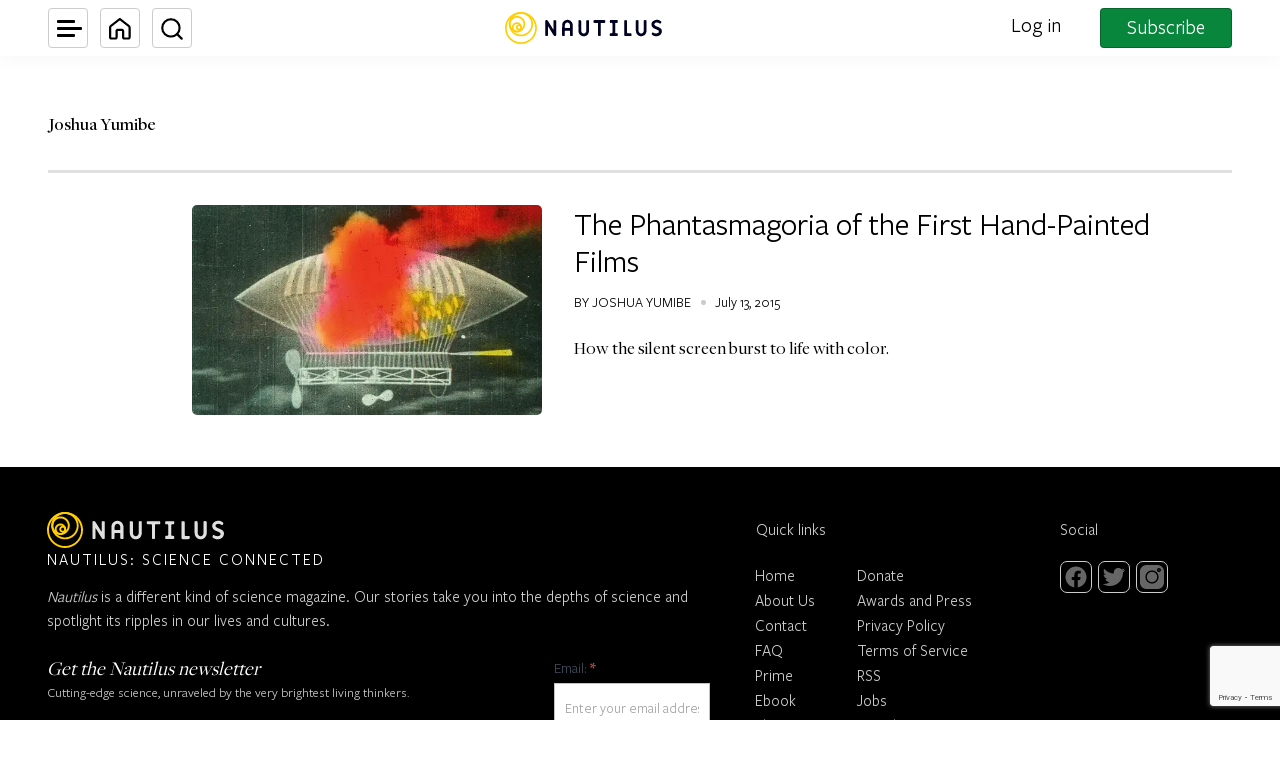

--- FILE ---
content_type: text/html; charset=utf-8
request_url: https://www.google.com/recaptcha/api2/anchor?ar=1&k=6LcIGuUpAAAAABhqlni-ytDG0olfnt-0G0s_5u09&co=aHR0cHM6Ly9uYXV0aWwudXM6NDQz&hl=en&v=PoyoqOPhxBO7pBk68S4YbpHZ&theme=light&size=invisible&anchor-ms=20000&execute-ms=30000&cb=2s9d3pn0740n
body_size: 48617
content:
<!DOCTYPE HTML><html dir="ltr" lang="en"><head><meta http-equiv="Content-Type" content="text/html; charset=UTF-8">
<meta http-equiv="X-UA-Compatible" content="IE=edge">
<title>reCAPTCHA</title>
<style type="text/css">
/* cyrillic-ext */
@font-face {
  font-family: 'Roboto';
  font-style: normal;
  font-weight: 400;
  font-stretch: 100%;
  src: url(//fonts.gstatic.com/s/roboto/v48/KFO7CnqEu92Fr1ME7kSn66aGLdTylUAMa3GUBHMdazTgWw.woff2) format('woff2');
  unicode-range: U+0460-052F, U+1C80-1C8A, U+20B4, U+2DE0-2DFF, U+A640-A69F, U+FE2E-FE2F;
}
/* cyrillic */
@font-face {
  font-family: 'Roboto';
  font-style: normal;
  font-weight: 400;
  font-stretch: 100%;
  src: url(//fonts.gstatic.com/s/roboto/v48/KFO7CnqEu92Fr1ME7kSn66aGLdTylUAMa3iUBHMdazTgWw.woff2) format('woff2');
  unicode-range: U+0301, U+0400-045F, U+0490-0491, U+04B0-04B1, U+2116;
}
/* greek-ext */
@font-face {
  font-family: 'Roboto';
  font-style: normal;
  font-weight: 400;
  font-stretch: 100%;
  src: url(//fonts.gstatic.com/s/roboto/v48/KFO7CnqEu92Fr1ME7kSn66aGLdTylUAMa3CUBHMdazTgWw.woff2) format('woff2');
  unicode-range: U+1F00-1FFF;
}
/* greek */
@font-face {
  font-family: 'Roboto';
  font-style: normal;
  font-weight: 400;
  font-stretch: 100%;
  src: url(//fonts.gstatic.com/s/roboto/v48/KFO7CnqEu92Fr1ME7kSn66aGLdTylUAMa3-UBHMdazTgWw.woff2) format('woff2');
  unicode-range: U+0370-0377, U+037A-037F, U+0384-038A, U+038C, U+038E-03A1, U+03A3-03FF;
}
/* math */
@font-face {
  font-family: 'Roboto';
  font-style: normal;
  font-weight: 400;
  font-stretch: 100%;
  src: url(//fonts.gstatic.com/s/roboto/v48/KFO7CnqEu92Fr1ME7kSn66aGLdTylUAMawCUBHMdazTgWw.woff2) format('woff2');
  unicode-range: U+0302-0303, U+0305, U+0307-0308, U+0310, U+0312, U+0315, U+031A, U+0326-0327, U+032C, U+032F-0330, U+0332-0333, U+0338, U+033A, U+0346, U+034D, U+0391-03A1, U+03A3-03A9, U+03B1-03C9, U+03D1, U+03D5-03D6, U+03F0-03F1, U+03F4-03F5, U+2016-2017, U+2034-2038, U+203C, U+2040, U+2043, U+2047, U+2050, U+2057, U+205F, U+2070-2071, U+2074-208E, U+2090-209C, U+20D0-20DC, U+20E1, U+20E5-20EF, U+2100-2112, U+2114-2115, U+2117-2121, U+2123-214F, U+2190, U+2192, U+2194-21AE, U+21B0-21E5, U+21F1-21F2, U+21F4-2211, U+2213-2214, U+2216-22FF, U+2308-230B, U+2310, U+2319, U+231C-2321, U+2336-237A, U+237C, U+2395, U+239B-23B7, U+23D0, U+23DC-23E1, U+2474-2475, U+25AF, U+25B3, U+25B7, U+25BD, U+25C1, U+25CA, U+25CC, U+25FB, U+266D-266F, U+27C0-27FF, U+2900-2AFF, U+2B0E-2B11, U+2B30-2B4C, U+2BFE, U+3030, U+FF5B, U+FF5D, U+1D400-1D7FF, U+1EE00-1EEFF;
}
/* symbols */
@font-face {
  font-family: 'Roboto';
  font-style: normal;
  font-weight: 400;
  font-stretch: 100%;
  src: url(//fonts.gstatic.com/s/roboto/v48/KFO7CnqEu92Fr1ME7kSn66aGLdTylUAMaxKUBHMdazTgWw.woff2) format('woff2');
  unicode-range: U+0001-000C, U+000E-001F, U+007F-009F, U+20DD-20E0, U+20E2-20E4, U+2150-218F, U+2190, U+2192, U+2194-2199, U+21AF, U+21E6-21F0, U+21F3, U+2218-2219, U+2299, U+22C4-22C6, U+2300-243F, U+2440-244A, U+2460-24FF, U+25A0-27BF, U+2800-28FF, U+2921-2922, U+2981, U+29BF, U+29EB, U+2B00-2BFF, U+4DC0-4DFF, U+FFF9-FFFB, U+10140-1018E, U+10190-1019C, U+101A0, U+101D0-101FD, U+102E0-102FB, U+10E60-10E7E, U+1D2C0-1D2D3, U+1D2E0-1D37F, U+1F000-1F0FF, U+1F100-1F1AD, U+1F1E6-1F1FF, U+1F30D-1F30F, U+1F315, U+1F31C, U+1F31E, U+1F320-1F32C, U+1F336, U+1F378, U+1F37D, U+1F382, U+1F393-1F39F, U+1F3A7-1F3A8, U+1F3AC-1F3AF, U+1F3C2, U+1F3C4-1F3C6, U+1F3CA-1F3CE, U+1F3D4-1F3E0, U+1F3ED, U+1F3F1-1F3F3, U+1F3F5-1F3F7, U+1F408, U+1F415, U+1F41F, U+1F426, U+1F43F, U+1F441-1F442, U+1F444, U+1F446-1F449, U+1F44C-1F44E, U+1F453, U+1F46A, U+1F47D, U+1F4A3, U+1F4B0, U+1F4B3, U+1F4B9, U+1F4BB, U+1F4BF, U+1F4C8-1F4CB, U+1F4D6, U+1F4DA, U+1F4DF, U+1F4E3-1F4E6, U+1F4EA-1F4ED, U+1F4F7, U+1F4F9-1F4FB, U+1F4FD-1F4FE, U+1F503, U+1F507-1F50B, U+1F50D, U+1F512-1F513, U+1F53E-1F54A, U+1F54F-1F5FA, U+1F610, U+1F650-1F67F, U+1F687, U+1F68D, U+1F691, U+1F694, U+1F698, U+1F6AD, U+1F6B2, U+1F6B9-1F6BA, U+1F6BC, U+1F6C6-1F6CF, U+1F6D3-1F6D7, U+1F6E0-1F6EA, U+1F6F0-1F6F3, U+1F6F7-1F6FC, U+1F700-1F7FF, U+1F800-1F80B, U+1F810-1F847, U+1F850-1F859, U+1F860-1F887, U+1F890-1F8AD, U+1F8B0-1F8BB, U+1F8C0-1F8C1, U+1F900-1F90B, U+1F93B, U+1F946, U+1F984, U+1F996, U+1F9E9, U+1FA00-1FA6F, U+1FA70-1FA7C, U+1FA80-1FA89, U+1FA8F-1FAC6, U+1FACE-1FADC, U+1FADF-1FAE9, U+1FAF0-1FAF8, U+1FB00-1FBFF;
}
/* vietnamese */
@font-face {
  font-family: 'Roboto';
  font-style: normal;
  font-weight: 400;
  font-stretch: 100%;
  src: url(//fonts.gstatic.com/s/roboto/v48/KFO7CnqEu92Fr1ME7kSn66aGLdTylUAMa3OUBHMdazTgWw.woff2) format('woff2');
  unicode-range: U+0102-0103, U+0110-0111, U+0128-0129, U+0168-0169, U+01A0-01A1, U+01AF-01B0, U+0300-0301, U+0303-0304, U+0308-0309, U+0323, U+0329, U+1EA0-1EF9, U+20AB;
}
/* latin-ext */
@font-face {
  font-family: 'Roboto';
  font-style: normal;
  font-weight: 400;
  font-stretch: 100%;
  src: url(//fonts.gstatic.com/s/roboto/v48/KFO7CnqEu92Fr1ME7kSn66aGLdTylUAMa3KUBHMdazTgWw.woff2) format('woff2');
  unicode-range: U+0100-02BA, U+02BD-02C5, U+02C7-02CC, U+02CE-02D7, U+02DD-02FF, U+0304, U+0308, U+0329, U+1D00-1DBF, U+1E00-1E9F, U+1EF2-1EFF, U+2020, U+20A0-20AB, U+20AD-20C0, U+2113, U+2C60-2C7F, U+A720-A7FF;
}
/* latin */
@font-face {
  font-family: 'Roboto';
  font-style: normal;
  font-weight: 400;
  font-stretch: 100%;
  src: url(//fonts.gstatic.com/s/roboto/v48/KFO7CnqEu92Fr1ME7kSn66aGLdTylUAMa3yUBHMdazQ.woff2) format('woff2');
  unicode-range: U+0000-00FF, U+0131, U+0152-0153, U+02BB-02BC, U+02C6, U+02DA, U+02DC, U+0304, U+0308, U+0329, U+2000-206F, U+20AC, U+2122, U+2191, U+2193, U+2212, U+2215, U+FEFF, U+FFFD;
}
/* cyrillic-ext */
@font-face {
  font-family: 'Roboto';
  font-style: normal;
  font-weight: 500;
  font-stretch: 100%;
  src: url(//fonts.gstatic.com/s/roboto/v48/KFO7CnqEu92Fr1ME7kSn66aGLdTylUAMa3GUBHMdazTgWw.woff2) format('woff2');
  unicode-range: U+0460-052F, U+1C80-1C8A, U+20B4, U+2DE0-2DFF, U+A640-A69F, U+FE2E-FE2F;
}
/* cyrillic */
@font-face {
  font-family: 'Roboto';
  font-style: normal;
  font-weight: 500;
  font-stretch: 100%;
  src: url(//fonts.gstatic.com/s/roboto/v48/KFO7CnqEu92Fr1ME7kSn66aGLdTylUAMa3iUBHMdazTgWw.woff2) format('woff2');
  unicode-range: U+0301, U+0400-045F, U+0490-0491, U+04B0-04B1, U+2116;
}
/* greek-ext */
@font-face {
  font-family: 'Roboto';
  font-style: normal;
  font-weight: 500;
  font-stretch: 100%;
  src: url(//fonts.gstatic.com/s/roboto/v48/KFO7CnqEu92Fr1ME7kSn66aGLdTylUAMa3CUBHMdazTgWw.woff2) format('woff2');
  unicode-range: U+1F00-1FFF;
}
/* greek */
@font-face {
  font-family: 'Roboto';
  font-style: normal;
  font-weight: 500;
  font-stretch: 100%;
  src: url(//fonts.gstatic.com/s/roboto/v48/KFO7CnqEu92Fr1ME7kSn66aGLdTylUAMa3-UBHMdazTgWw.woff2) format('woff2');
  unicode-range: U+0370-0377, U+037A-037F, U+0384-038A, U+038C, U+038E-03A1, U+03A3-03FF;
}
/* math */
@font-face {
  font-family: 'Roboto';
  font-style: normal;
  font-weight: 500;
  font-stretch: 100%;
  src: url(//fonts.gstatic.com/s/roboto/v48/KFO7CnqEu92Fr1ME7kSn66aGLdTylUAMawCUBHMdazTgWw.woff2) format('woff2');
  unicode-range: U+0302-0303, U+0305, U+0307-0308, U+0310, U+0312, U+0315, U+031A, U+0326-0327, U+032C, U+032F-0330, U+0332-0333, U+0338, U+033A, U+0346, U+034D, U+0391-03A1, U+03A3-03A9, U+03B1-03C9, U+03D1, U+03D5-03D6, U+03F0-03F1, U+03F4-03F5, U+2016-2017, U+2034-2038, U+203C, U+2040, U+2043, U+2047, U+2050, U+2057, U+205F, U+2070-2071, U+2074-208E, U+2090-209C, U+20D0-20DC, U+20E1, U+20E5-20EF, U+2100-2112, U+2114-2115, U+2117-2121, U+2123-214F, U+2190, U+2192, U+2194-21AE, U+21B0-21E5, U+21F1-21F2, U+21F4-2211, U+2213-2214, U+2216-22FF, U+2308-230B, U+2310, U+2319, U+231C-2321, U+2336-237A, U+237C, U+2395, U+239B-23B7, U+23D0, U+23DC-23E1, U+2474-2475, U+25AF, U+25B3, U+25B7, U+25BD, U+25C1, U+25CA, U+25CC, U+25FB, U+266D-266F, U+27C0-27FF, U+2900-2AFF, U+2B0E-2B11, U+2B30-2B4C, U+2BFE, U+3030, U+FF5B, U+FF5D, U+1D400-1D7FF, U+1EE00-1EEFF;
}
/* symbols */
@font-face {
  font-family: 'Roboto';
  font-style: normal;
  font-weight: 500;
  font-stretch: 100%;
  src: url(//fonts.gstatic.com/s/roboto/v48/KFO7CnqEu92Fr1ME7kSn66aGLdTylUAMaxKUBHMdazTgWw.woff2) format('woff2');
  unicode-range: U+0001-000C, U+000E-001F, U+007F-009F, U+20DD-20E0, U+20E2-20E4, U+2150-218F, U+2190, U+2192, U+2194-2199, U+21AF, U+21E6-21F0, U+21F3, U+2218-2219, U+2299, U+22C4-22C6, U+2300-243F, U+2440-244A, U+2460-24FF, U+25A0-27BF, U+2800-28FF, U+2921-2922, U+2981, U+29BF, U+29EB, U+2B00-2BFF, U+4DC0-4DFF, U+FFF9-FFFB, U+10140-1018E, U+10190-1019C, U+101A0, U+101D0-101FD, U+102E0-102FB, U+10E60-10E7E, U+1D2C0-1D2D3, U+1D2E0-1D37F, U+1F000-1F0FF, U+1F100-1F1AD, U+1F1E6-1F1FF, U+1F30D-1F30F, U+1F315, U+1F31C, U+1F31E, U+1F320-1F32C, U+1F336, U+1F378, U+1F37D, U+1F382, U+1F393-1F39F, U+1F3A7-1F3A8, U+1F3AC-1F3AF, U+1F3C2, U+1F3C4-1F3C6, U+1F3CA-1F3CE, U+1F3D4-1F3E0, U+1F3ED, U+1F3F1-1F3F3, U+1F3F5-1F3F7, U+1F408, U+1F415, U+1F41F, U+1F426, U+1F43F, U+1F441-1F442, U+1F444, U+1F446-1F449, U+1F44C-1F44E, U+1F453, U+1F46A, U+1F47D, U+1F4A3, U+1F4B0, U+1F4B3, U+1F4B9, U+1F4BB, U+1F4BF, U+1F4C8-1F4CB, U+1F4D6, U+1F4DA, U+1F4DF, U+1F4E3-1F4E6, U+1F4EA-1F4ED, U+1F4F7, U+1F4F9-1F4FB, U+1F4FD-1F4FE, U+1F503, U+1F507-1F50B, U+1F50D, U+1F512-1F513, U+1F53E-1F54A, U+1F54F-1F5FA, U+1F610, U+1F650-1F67F, U+1F687, U+1F68D, U+1F691, U+1F694, U+1F698, U+1F6AD, U+1F6B2, U+1F6B9-1F6BA, U+1F6BC, U+1F6C6-1F6CF, U+1F6D3-1F6D7, U+1F6E0-1F6EA, U+1F6F0-1F6F3, U+1F6F7-1F6FC, U+1F700-1F7FF, U+1F800-1F80B, U+1F810-1F847, U+1F850-1F859, U+1F860-1F887, U+1F890-1F8AD, U+1F8B0-1F8BB, U+1F8C0-1F8C1, U+1F900-1F90B, U+1F93B, U+1F946, U+1F984, U+1F996, U+1F9E9, U+1FA00-1FA6F, U+1FA70-1FA7C, U+1FA80-1FA89, U+1FA8F-1FAC6, U+1FACE-1FADC, U+1FADF-1FAE9, U+1FAF0-1FAF8, U+1FB00-1FBFF;
}
/* vietnamese */
@font-face {
  font-family: 'Roboto';
  font-style: normal;
  font-weight: 500;
  font-stretch: 100%;
  src: url(//fonts.gstatic.com/s/roboto/v48/KFO7CnqEu92Fr1ME7kSn66aGLdTylUAMa3OUBHMdazTgWw.woff2) format('woff2');
  unicode-range: U+0102-0103, U+0110-0111, U+0128-0129, U+0168-0169, U+01A0-01A1, U+01AF-01B0, U+0300-0301, U+0303-0304, U+0308-0309, U+0323, U+0329, U+1EA0-1EF9, U+20AB;
}
/* latin-ext */
@font-face {
  font-family: 'Roboto';
  font-style: normal;
  font-weight: 500;
  font-stretch: 100%;
  src: url(//fonts.gstatic.com/s/roboto/v48/KFO7CnqEu92Fr1ME7kSn66aGLdTylUAMa3KUBHMdazTgWw.woff2) format('woff2');
  unicode-range: U+0100-02BA, U+02BD-02C5, U+02C7-02CC, U+02CE-02D7, U+02DD-02FF, U+0304, U+0308, U+0329, U+1D00-1DBF, U+1E00-1E9F, U+1EF2-1EFF, U+2020, U+20A0-20AB, U+20AD-20C0, U+2113, U+2C60-2C7F, U+A720-A7FF;
}
/* latin */
@font-face {
  font-family: 'Roboto';
  font-style: normal;
  font-weight: 500;
  font-stretch: 100%;
  src: url(//fonts.gstatic.com/s/roboto/v48/KFO7CnqEu92Fr1ME7kSn66aGLdTylUAMa3yUBHMdazQ.woff2) format('woff2');
  unicode-range: U+0000-00FF, U+0131, U+0152-0153, U+02BB-02BC, U+02C6, U+02DA, U+02DC, U+0304, U+0308, U+0329, U+2000-206F, U+20AC, U+2122, U+2191, U+2193, U+2212, U+2215, U+FEFF, U+FFFD;
}
/* cyrillic-ext */
@font-face {
  font-family: 'Roboto';
  font-style: normal;
  font-weight: 900;
  font-stretch: 100%;
  src: url(//fonts.gstatic.com/s/roboto/v48/KFO7CnqEu92Fr1ME7kSn66aGLdTylUAMa3GUBHMdazTgWw.woff2) format('woff2');
  unicode-range: U+0460-052F, U+1C80-1C8A, U+20B4, U+2DE0-2DFF, U+A640-A69F, U+FE2E-FE2F;
}
/* cyrillic */
@font-face {
  font-family: 'Roboto';
  font-style: normal;
  font-weight: 900;
  font-stretch: 100%;
  src: url(//fonts.gstatic.com/s/roboto/v48/KFO7CnqEu92Fr1ME7kSn66aGLdTylUAMa3iUBHMdazTgWw.woff2) format('woff2');
  unicode-range: U+0301, U+0400-045F, U+0490-0491, U+04B0-04B1, U+2116;
}
/* greek-ext */
@font-face {
  font-family: 'Roboto';
  font-style: normal;
  font-weight: 900;
  font-stretch: 100%;
  src: url(//fonts.gstatic.com/s/roboto/v48/KFO7CnqEu92Fr1ME7kSn66aGLdTylUAMa3CUBHMdazTgWw.woff2) format('woff2');
  unicode-range: U+1F00-1FFF;
}
/* greek */
@font-face {
  font-family: 'Roboto';
  font-style: normal;
  font-weight: 900;
  font-stretch: 100%;
  src: url(//fonts.gstatic.com/s/roboto/v48/KFO7CnqEu92Fr1ME7kSn66aGLdTylUAMa3-UBHMdazTgWw.woff2) format('woff2');
  unicode-range: U+0370-0377, U+037A-037F, U+0384-038A, U+038C, U+038E-03A1, U+03A3-03FF;
}
/* math */
@font-face {
  font-family: 'Roboto';
  font-style: normal;
  font-weight: 900;
  font-stretch: 100%;
  src: url(//fonts.gstatic.com/s/roboto/v48/KFO7CnqEu92Fr1ME7kSn66aGLdTylUAMawCUBHMdazTgWw.woff2) format('woff2');
  unicode-range: U+0302-0303, U+0305, U+0307-0308, U+0310, U+0312, U+0315, U+031A, U+0326-0327, U+032C, U+032F-0330, U+0332-0333, U+0338, U+033A, U+0346, U+034D, U+0391-03A1, U+03A3-03A9, U+03B1-03C9, U+03D1, U+03D5-03D6, U+03F0-03F1, U+03F4-03F5, U+2016-2017, U+2034-2038, U+203C, U+2040, U+2043, U+2047, U+2050, U+2057, U+205F, U+2070-2071, U+2074-208E, U+2090-209C, U+20D0-20DC, U+20E1, U+20E5-20EF, U+2100-2112, U+2114-2115, U+2117-2121, U+2123-214F, U+2190, U+2192, U+2194-21AE, U+21B0-21E5, U+21F1-21F2, U+21F4-2211, U+2213-2214, U+2216-22FF, U+2308-230B, U+2310, U+2319, U+231C-2321, U+2336-237A, U+237C, U+2395, U+239B-23B7, U+23D0, U+23DC-23E1, U+2474-2475, U+25AF, U+25B3, U+25B7, U+25BD, U+25C1, U+25CA, U+25CC, U+25FB, U+266D-266F, U+27C0-27FF, U+2900-2AFF, U+2B0E-2B11, U+2B30-2B4C, U+2BFE, U+3030, U+FF5B, U+FF5D, U+1D400-1D7FF, U+1EE00-1EEFF;
}
/* symbols */
@font-face {
  font-family: 'Roboto';
  font-style: normal;
  font-weight: 900;
  font-stretch: 100%;
  src: url(//fonts.gstatic.com/s/roboto/v48/KFO7CnqEu92Fr1ME7kSn66aGLdTylUAMaxKUBHMdazTgWw.woff2) format('woff2');
  unicode-range: U+0001-000C, U+000E-001F, U+007F-009F, U+20DD-20E0, U+20E2-20E4, U+2150-218F, U+2190, U+2192, U+2194-2199, U+21AF, U+21E6-21F0, U+21F3, U+2218-2219, U+2299, U+22C4-22C6, U+2300-243F, U+2440-244A, U+2460-24FF, U+25A0-27BF, U+2800-28FF, U+2921-2922, U+2981, U+29BF, U+29EB, U+2B00-2BFF, U+4DC0-4DFF, U+FFF9-FFFB, U+10140-1018E, U+10190-1019C, U+101A0, U+101D0-101FD, U+102E0-102FB, U+10E60-10E7E, U+1D2C0-1D2D3, U+1D2E0-1D37F, U+1F000-1F0FF, U+1F100-1F1AD, U+1F1E6-1F1FF, U+1F30D-1F30F, U+1F315, U+1F31C, U+1F31E, U+1F320-1F32C, U+1F336, U+1F378, U+1F37D, U+1F382, U+1F393-1F39F, U+1F3A7-1F3A8, U+1F3AC-1F3AF, U+1F3C2, U+1F3C4-1F3C6, U+1F3CA-1F3CE, U+1F3D4-1F3E0, U+1F3ED, U+1F3F1-1F3F3, U+1F3F5-1F3F7, U+1F408, U+1F415, U+1F41F, U+1F426, U+1F43F, U+1F441-1F442, U+1F444, U+1F446-1F449, U+1F44C-1F44E, U+1F453, U+1F46A, U+1F47D, U+1F4A3, U+1F4B0, U+1F4B3, U+1F4B9, U+1F4BB, U+1F4BF, U+1F4C8-1F4CB, U+1F4D6, U+1F4DA, U+1F4DF, U+1F4E3-1F4E6, U+1F4EA-1F4ED, U+1F4F7, U+1F4F9-1F4FB, U+1F4FD-1F4FE, U+1F503, U+1F507-1F50B, U+1F50D, U+1F512-1F513, U+1F53E-1F54A, U+1F54F-1F5FA, U+1F610, U+1F650-1F67F, U+1F687, U+1F68D, U+1F691, U+1F694, U+1F698, U+1F6AD, U+1F6B2, U+1F6B9-1F6BA, U+1F6BC, U+1F6C6-1F6CF, U+1F6D3-1F6D7, U+1F6E0-1F6EA, U+1F6F0-1F6F3, U+1F6F7-1F6FC, U+1F700-1F7FF, U+1F800-1F80B, U+1F810-1F847, U+1F850-1F859, U+1F860-1F887, U+1F890-1F8AD, U+1F8B0-1F8BB, U+1F8C0-1F8C1, U+1F900-1F90B, U+1F93B, U+1F946, U+1F984, U+1F996, U+1F9E9, U+1FA00-1FA6F, U+1FA70-1FA7C, U+1FA80-1FA89, U+1FA8F-1FAC6, U+1FACE-1FADC, U+1FADF-1FAE9, U+1FAF0-1FAF8, U+1FB00-1FBFF;
}
/* vietnamese */
@font-face {
  font-family: 'Roboto';
  font-style: normal;
  font-weight: 900;
  font-stretch: 100%;
  src: url(//fonts.gstatic.com/s/roboto/v48/KFO7CnqEu92Fr1ME7kSn66aGLdTylUAMa3OUBHMdazTgWw.woff2) format('woff2');
  unicode-range: U+0102-0103, U+0110-0111, U+0128-0129, U+0168-0169, U+01A0-01A1, U+01AF-01B0, U+0300-0301, U+0303-0304, U+0308-0309, U+0323, U+0329, U+1EA0-1EF9, U+20AB;
}
/* latin-ext */
@font-face {
  font-family: 'Roboto';
  font-style: normal;
  font-weight: 900;
  font-stretch: 100%;
  src: url(//fonts.gstatic.com/s/roboto/v48/KFO7CnqEu92Fr1ME7kSn66aGLdTylUAMa3KUBHMdazTgWw.woff2) format('woff2');
  unicode-range: U+0100-02BA, U+02BD-02C5, U+02C7-02CC, U+02CE-02D7, U+02DD-02FF, U+0304, U+0308, U+0329, U+1D00-1DBF, U+1E00-1E9F, U+1EF2-1EFF, U+2020, U+20A0-20AB, U+20AD-20C0, U+2113, U+2C60-2C7F, U+A720-A7FF;
}
/* latin */
@font-face {
  font-family: 'Roboto';
  font-style: normal;
  font-weight: 900;
  font-stretch: 100%;
  src: url(//fonts.gstatic.com/s/roboto/v48/KFO7CnqEu92Fr1ME7kSn66aGLdTylUAMa3yUBHMdazQ.woff2) format('woff2');
  unicode-range: U+0000-00FF, U+0131, U+0152-0153, U+02BB-02BC, U+02C6, U+02DA, U+02DC, U+0304, U+0308, U+0329, U+2000-206F, U+20AC, U+2122, U+2191, U+2193, U+2212, U+2215, U+FEFF, U+FFFD;
}

</style>
<link rel="stylesheet" type="text/css" href="https://www.gstatic.com/recaptcha/releases/PoyoqOPhxBO7pBk68S4YbpHZ/styles__ltr.css">
<script nonce="7PtIY3rGkl1BcjrfqbV1gA" type="text/javascript">window['__recaptcha_api'] = 'https://www.google.com/recaptcha/api2/';</script>
<script type="text/javascript" src="https://www.gstatic.com/recaptcha/releases/PoyoqOPhxBO7pBk68S4YbpHZ/recaptcha__en.js" nonce="7PtIY3rGkl1BcjrfqbV1gA">
      
    </script></head>
<body><div id="rc-anchor-alert" class="rc-anchor-alert"></div>
<input type="hidden" id="recaptcha-token" value="[base64]">
<script type="text/javascript" nonce="7PtIY3rGkl1BcjrfqbV1gA">
      recaptcha.anchor.Main.init("[\x22ainput\x22,[\x22bgdata\x22,\x22\x22,\[base64]/[base64]/[base64]/[base64]/cjw8ejpyPj4+eil9Y2F0Y2gobCl7dGhyb3cgbDt9fSxIPWZ1bmN0aW9uKHcsdCx6KXtpZih3PT0xOTR8fHc9PTIwOCl0LnZbd10/dC52W3ddLmNvbmNhdCh6KTp0LnZbd109b2Yoeix0KTtlbHNle2lmKHQuYkImJnchPTMxNylyZXR1cm47dz09NjZ8fHc9PTEyMnx8dz09NDcwfHx3PT00NHx8dz09NDE2fHx3PT0zOTd8fHc9PTQyMXx8dz09Njh8fHc9PTcwfHx3PT0xODQ/[base64]/[base64]/[base64]/bmV3IGRbVl0oSlswXSk6cD09Mj9uZXcgZFtWXShKWzBdLEpbMV0pOnA9PTM/bmV3IGRbVl0oSlswXSxKWzFdLEpbMl0pOnA9PTQ/[base64]/[base64]/[base64]/[base64]\x22,\[base64]\\u003d\\u003d\x22,\x22w7k4w6UpfcOAD3rDiULCisOCwo16f8KsW1MUw5HCjsOOw4VNw7jDg8K4WcOKOAtfwqxHP31XwpBtwrTCrj/DjyPCvsKmwrnDssKQdizDjMKjQn9Ew4PCtCYDwq4vXiNLw7LDgMOHw5PDucKncsKiwqDCmcO3fMOfTcOgOMO7wqosQ8OlLMKfN8OgA2/CjWbCkWbChMOsIxfCrMKFZV/DucORCsKDc8KKBMO0wpbDkivDqMOPwpkKHMKZdMOBF2YcZsOow6/CjMKgw7ASwqnDqTfCo8O9ICfDu8KQZ1NZwqLDmcKIwp8wwoTCkhDCksOOw69JwpvCrcKsD8Kzw48xS0AVBXvDkMK1FcKBwprCoHjDo8Kawr/[base64]/[base64]/Cn8O7wodBwonCuyvCsHdMw4k7w5/Dr8OkwplTbmrDm8OZbX9sEFpnwokzJy7DqsK/[base64]/[base64]/[base64]/Co8KIwr3CjkUvXMOXwrdYwqATw6/[base64]/DlHp5wqMUcMOdOwB/SsKPw7dEdE/Duk3DhS3DtD/[base64]/IFF+Cz1/[base64]/[base64]/wo7CicKgwpBoeMKHw4HDnQfDsh/CrHrDsk3Co8OcccKqwqzDusOtwpvDmMORw53Do0XCjcOqBcKLeEPCk8O7NsOYw4gYGGxVDsKhZMKnfD9aXGvDucKywpbCiMOfwp41w6EGPSTDgVnDoUDDrsOAwqfDk0gRw5BsTx4Ew77Dom/DsyF9JlvDsRgLw7DDpwDCosKWwp3Dr3HCpMKxw6Zow654wq9ZwojDlcOSwpLCmBp1HilxUQU8worDmsO3woTCi8K6w5PDs2jCqBsVdh9/[base64]/bR7Cs2LDtsKJTMKtRG3DhMO3BjIcZU4paEZzwqbCgiHCpjl+w47CjC/DnHZwI8OBwr3DtGrCgUlSwqzDkMOuNw/[base64]/wrfDlnTCrVTCgEfCgxpHwqxtw5HDrBbDrj4/[base64]/DgxEjwrnDs8Ouw5I/w64pHW3CmMONacOmw4YjOsKOw6lRKwHDuMOKc8ONW8O3WzXCs27CjCbDs2XCtsKGVMKlMcOlOFvCvxzDqRXDg8Ouwp7CtsK1w5I1e8OPw7ZPGhHDjmzDhVbChAjCthMsawbDlsKTw4DCucOOwozCmHxUQ3HCgEZVesKWw4PCgsKKwq/CiQHDtDYPUUkGd3BrQU/DsU7CksK3wpLCo8KOM8O/wpDDjcOaV2PDvSjDo2rDl8OKBsO9wo7DgsKew4rDrMKzJRhXwrh0wqjDnX9VwpLCl8OxwpAUw49WwrHCj8KjZHrDmg/DpsO7w5B1w4oed8Ocw5PDihDCrsOpwqHDr8KnfjTDksKJw5vDtnXDscKBfWrClS48w4PCu8OGwpw3BcOLw4PCjH9Dw7J1w6LDhcOWasOABDfCj8OISFfDsmElwrDCoAA3wpVow4JcZG/Dh3NCw4xcwq8uwopnwoFrwox/BnvCqlDChsKhw4PCrsKfw6BUw58LwowfwoHCt8OhKSg0w7Mkw583wpbCukXDrsO3QMKVcUfCnHFpdsOCWlhJVMK1wqTDoQTCglUxw6Vxwq/[base64]/DpCzCjQBdw5zCpH7CvsKdw5TDjy/CrcO5wr/Dj8K3esO/[base64]/[base64]/Dp8KlMsKaDMOYw6ZIwpdfaBsSwpnDjsKCwpXCkxjCm8OSwqNcwprCrTHCgEVoMcOyw7bCiwEKcGXCpmdqHsKfOMO5H8KaHQnDmC1/w7LCpcK4TBXCqi4TI8ONDsOCw7wVEGPCpihZwq/CnARnwp/DlhpDU8KnacOxH37CrsOHwqbDtjvDmEl0HMOyw6DCgsORVizDkcKwGcO0w4YbVFTDsF4qw7PDj3Irw4Jvw7dfwqHCq8KgwpbCshdgwonDtSRVEMKbOT4pTMOkL2dOwq0xwrUwAA/DtmTDlsO1w59hwqrDt8O5w6lJwrBQw7xFwpnDrcOYaMK/QgNAIRTCqcKJwpkHworDvsKrwokwdzVrTRYiw7xxC8OTw6wuPcKFNQoHwp/CkMK8wobDqFdVw7sUwpjCsknDlwtIM8Kow4bDvsKZwq5fawHDqAbCg8KZwrxGwqYiw6dBwq4kwpgHQxDCvWlbYhwlPsKISnDDk8OweU3CikUuFXZGw6sAwoDCnC4cwrMNBmPCuzRnw47DjTFNw4rDrE/DpwhbO8Olw4rDomIswrbDlSxmwpNBJcODbsKecMKEKMKrAcK3HUFcw7xtw6bDoxsFJiMCwpzCmsK1Ox9mw67DgC4Hw6oSwp/Ci3DCjQXCglvDnsOtdMO4w6RiwodPw4UUGMOcwpPClmteVMOleEjDt2rDtcKhQQfDh2RxD24wc8KBPUggw5Ilw6PDik5Dw43Dh8Kyw77Ctzg7J8KGwpzDrcOTwq9Bwp4uJlsdag3CgQHDgQ/[base64]/[base64]/CpMOLPwjCoVspw6bCjR8mNsKgFWk0MWDDnBPDl0Zvw75sP3Vtwq1ofMOBTyJSw5jDp3XDnMKaw6tTwqfCssO1wpfCt2E7NsKPwpzCrMO4TMK9dSXDlxbDqF/[base64]/YMKZM8OWw4QVLz3DsMK8w6/CssK0KVXDkhnCl8OxVsOzZhPDg8KAw78Kw6scwobDg3YrwqvCkxnCrcO8wrlMCRdkw5F0wr/Dg8OEQR3Dmy7DsMKZMsObbzAJwrLDojnDnCQNRMKnw7hMAMKnJ2xBw54KXMOgIcKQUcO6VkcEwpIAwpPDmcOAwrTDu8OMwqZrwr/Dj8K3HsOhd8OJdmPCsEDCk0bCnE54w5bDkcO7w6c6wpzCj8KsFcOIwq5Qw4XCm8Kjw6/DrsK1wpHDu1jCsgnDhV9ucMKHAMO4XxJNwqlKwoZHwo/Dj8OYCEDDtlFGNsKsAh3DpxoSIsOkwqHCh8OrwrTDicOeSWHCu8K7w4Eqw6XDvX7DmhoZwr3DvnEbwrXCrMO+RcKPwrbDlsKfAxYHwpTCoGAZNMO4wr0EW8OYw7kOQldff8OQX8KQYXPDpidPwokVw6/DvcKWwoQtYMOWw6fDlMOtwpLDmX7Dv3hwwrfCmsKdwoHDqMO/RMKlwq09BHlhTMOHw6/CliYcfjTCh8OmWVQWwrHDiz5lwqpOZ8KTMsKFSMOXUjIRPcK8wrXCnENgw7RJN8KJwoQ/S1XCuMOEwo7Cg8OCQcO9KWHDuxAtwqU1w4xMGS3CgcKrGMKcw6YzbsOGblHCg8OQwovCoisYw4lZX8KRwrRLSMKedW9/w4INwoTCkcOjwpU9wog4w5tQfGjCu8OJwo3CkcOYw504DMOCw6bCjFcpwonDocONwq3Dhk05N8KTwrImOCBbKcOzw4PDnMKiwqlHRA5Hw5AXw6HDhR7CpTFgeMOhw4/CtA3CnMK7SMOzR8Ozwo0RwrtpOWIYw57CmybCqsOka8KMwrVIw5deC8Ouw7JnwqDCjxBMEh8NWzVVw41xWcKBw4hqw7/DkcO1w7MOw4nDtn/CkcOawobDijLDuyUlwqlwLX3DnE1Mw7XDoEbCjArCsMOSwr/CjMKeJMKLwqZtwroBdV1TYXRiw6FBw6DDrHXDpcONwqvCvMKQwqTDmMKRdXxQOywfMVpnK1vDtsK3woMBw79dG8KDRcOTwoTClMOEKMKmwpPChHYLK8OVDnXCllUhw7bDvjfCu2EWR8O2w54/w7bCrlFrPhHDksO2w4YaEsK/w5fDv8ObZcK8wrsbdBjCjVDDoT5cw5PCin1qXMK7NFXDmyJDw5FVesOgPcKHEcKtZEIewp5rwohtw4Usw4N3w7XDiRY5WV0XH8K/w5tINcOOwp7DtsOZNcKewrnDgzpiWcOJU8K1V1vChCV0wox+w5nCpXh/cgZow67CnlYawpxNGsO5C8OsMQwvH2Nsw6XCgCNKwr/DpmHCjUfDg8Kua1vCiH9iPcO+wrJ7w4gNXcOnHWxbasO9PMObw7tBw5NsISxoKMOew5/[base64]/AsO7wrTCkcKjQ8OLPXXDp8KIw5kowonClsK1w7bDr0XCunIrw5oXwq46w5fCmcK1wrbDpsOLasO0NMO/[base64]/CgMO7w5gow4g9w6TDm8OcSVkDKsKRGMOxw7PClcOUVcKaw6ojO8Kiwr3DkCEGLcKTdMOLGMO7JsK6DirDs8OxPlpuHEVIwrBOQB5CP8Ktwo1cWlZBw4VJw6bCpB/DsWpYwp5/RwzCtsO3wo1sC8ONwrgEwpzDjg7Ckhx+G1nCqMKoN8O2G2bDmFjDqzEGw5bCnGxGI8Kbwr9IVjLDv8Kywr7CjsOFw4TCmsKpU8OkPsOjYsK8OsKRwpFkZsO1KmgIwq3DhljDncK/fsO/w6cQQ8O9fsOHw7Njw7Mjwp3CgMKVWH3DpynDjAYqwq7DiU7CisKlNsOdw7EIMcKFOSlPw6g+QsOYMgIQY31lwrzDrMKCw7fDtyMfe8Knw7VVL2TCri1MWsKcaMK1wpsdwosGw5kfwo/CqMKTUcOvbMK/wpXDh0jDpmMmwp/CqcKqKcOuY8OVcMOFYMOkJMKARMOwPg1NAMOUISJqCHc1wrJnGcOww7/CgsOIw4TCtnHDnBbDkMOjVMKGY1Vbwog5SzlJD8Ksw4MVNcOaw7vCi8O/LgApdMKAwpfCghFBwoHCqFrDpBJ/wrFZMCNtw7DCrlIcZWrCgG9ew5PCkXfCi38Tw5pQOMOvw5vDjSPDhcKzw6AowrLDt2pjwpcUUsObJMKXQMOfWWnDrwZfCEs7H8OAMgU6w6/CvUrDm8K9woHCiMKSSRcHw6Nfw713d3pPw4/DvivCssKFGXzClTHComvCmcK5HXsrN0cfwpHCscKqNcO/wrnCssKeNcKvJ8KZXhzCrMKQY33Cs8OmAytXw6whFyYXwo97woVZAMO5wohNwpXCkMOEw4YZE0PCsHVmFnTDvm3DpcKSw6zDoMOgMsO8wprDq0tXwodjGMKZw6tGUUfClMKlR8K6wpspwq5ae1ZkCcOSw4DCncORaMKZecOcw7zDrEcxwqjCt8KSA8K/EQjDt28EwpjDg8KZwpvCiMK7w48mUcOew6wrY8KNKUNBwoPDlTFzcWYEYCPDiUrDukJLfzrCk8Kjw5JAS8KYCzZyw4lWfMOhwop4w5rDmT4WZsOSwq94T8KYwqMES2hyw4YPwqcdwrfDksKtwpbDvllFw6ciw6LDvQUSbcObwp1xRsKFJ0nCvm/DpUQPJ8ObZGPChSBBMcKTPsKow63CqSbDpkVDwp0ywo8Vw4Muw5zCiMOFw43DmMKzQDfDmiwKX35dJx0DwrRRwpxywrIcw5sjAgTCp0PCrMKiwo1Gwr9jw4nChhhEw4jCtiXDhsKaw5jCtl/DpxLCoMOAJydKD8KTwol/[base64]/[base64]/wq/Clw9/wrQHT3TCrsK2w57DiMKeHsO8PkjDmcO0QhDDv0fDp8K4wr41FcK9w7jDnFPCgcK4ZR8CG8K+bsOPwoHDnsKJwpxHwp/DlGBLw4LDgcKDw5BEDcKMfcK+c17ClcOfUcOnwp8abnIlasKnw6drwrxXPcKaEsKGw67CuArCpsK1BsO2bnjDg8K9OsOjEMOEwpBbwrvCq8OMBREmdcOmODQrw7ZNw4h9Yi5YR8O/cBxuaMKSMj/DtlrCkMKpw65Xwq3Dg8KnwoLCusOhWnQGw7V1U8K5XTbDosOUw6VoUwo7wp7DpxbCsxhOAcKdwoB/[base64]/DqmREw4bCv002w6jCkU4mwqPDpURZwoc5bjLCvUzDrcK0wqTCucK3w6p6w6LCgcK7cVXCpcKHa8KKw4p7wrIfw77CkANXwrkmwo3DvwAXw6jDhsObwo9pfT7DkVABwpXCjGrDtVTDr8OSWsK5UMKkwp3CncKrwo/CiMKmG8KRwr/[base64]/DnyTDjsKEIMK+w7fCm8K5UhPCisKlTy/DnsODLS0KH8K4JMORwovDoDHDusKywrrDisOewojCsFx7Aj8YwqMDTDzCisKUw6Q1w6kcwo8BwrnDvMO4LAd4wrlAw7HCiX/CgMO7GMO2AMOYwr3DhcKsQXUXwrRAb14jLsKJw7rDvSLDj8KVwosCUMKsTTdhw5XDpULCtCLCo1LCjcOlwr1CVcO9wpXCv8KxVcKUwqRHw7HCl2XDuMO9c8KxwpUywrlsfm8rwrHCv8OzdVdrwphnw6bCqWJPw7MlDQxqw7E/w6vDgMOdN0QoSxPCqMOIwrxyR8KawovDuMO/LMKzYcOJAcK4JhHCpsK7wpLDgMOiJwxWN1/CiFZQwrTCoyrCncOEPsOSK8OBTFt6CMK7wqLCkcOwwrIJKsOAIcKRY8OJc8KbwrIbw78Rw5HCvhE4w5nDhFZLwp/CkDBDw6/[base64]/CqRctPRvDg01oWjddJ8OjbMOCw6w9wrh9w57DjRIMw6kIwrbDoBfCucKOwqfCqsOfAMOJwrtOwro+bHh3EsOXw7Iyw7LDo8OvwpDCgFjDisOZIWc2CMK0dRRvAFMaCCnCrSEDwqfDikosM8OVMcOew4PCnVvCt2w2wqpkZMOFMgZTwpt/G1rDtMKpw6tYwpMdVXbDtn4uXMKNwolACMOALgjCkcO7worDojnCgMOywpkIwqRLTsK3NsKKw7TDmcOufwTCvMKLw7zCq8O8ay3Cq2zDkRNzwoY8wobCpsO2SWHDtD/DqsOYdnfDm8OLwrACc8O5w44+wpw1EEt8cMKqcjnCt8K7wr0Jw5/CgMOVwo84KD3CgFjClzwtw6AbwoY2DCgdw5xOWTjDsA0sw5jDkcKzVRZVwpc+w4gtwr/[base64]/[base64]/Dl35CBsKTfh7ComUqwp7CiWRTw7teYcK6ZULCoXrDq8OHQXHCgEsGw4xVTcKdP8K5d0gIEEvDvU3CgcKOXmXChFrDh1BYK8O3w5Ecw4nCs8KtTjRjAkMJFcOOw6/DuMOvwrjDtFp+w5Ftd1XCusKICzrDrcO/wqEbAMO0wqjCqjQkRsOvPnXDtSTCucOHVDxmw6tkZEnDtB9Owq/[base64]/DkWFXwolPCVJPaH/DhX/Cp8KIBAfDssOPwp0EecOLw73DgsOYw7/DncKawqnCqnzCgAXDgMOlNnXDr8OBXj/[base64]/[base64]/w5fCvC/[base64]/Co8K+VsKfClrDlSxWZ8K/w5fDhx3DrcOPFH4MwoFdwpAwwpYsC1sOw7ZSw4TCljJ9AsOxO8KMwrt5LlwhOBXCpTN7w4PDoSfCkMKnUWvDlMOMBcOCw5rDqsOxI8OfTsOLCV/CisO0aCJZw7EVXMKRJ8O2woXDnBkWNFDDuxYlw5Quw4kEZDg+F8KGf8KDwoUBw4Asw7xySMKjwq5Lw5xqfcK1CsK8wpozw7LCvcOgJlVDGynChMOnwqrDjsOKw4/DvcKRwqRDG2nDusOIVcOhw43Cqg1lfMKHw4luL0vCrsOywp/DpALDuMKiHQXDjxDCh1RxQMOoXF/DqsOwwqhUwobDjkNhL2UyA8O5wqARTcKPw74ySkHCkMO0ZXDDp8Ovw6Ryw73DvcKFw7V+ZwVsw4vCvi1Tw6VTRGMTwp7DocKRw6PDoMKpwqoRwpDClCYzwpfCvcKxNMOBw5ZuNMOFLTnCg1zCpsKuw4LCiWUHS8Opw4YuMCE8VE/Ct8OoaEnDscKDwoZew4E6fl3Dlx0/[base64]/wqPDhTscDTdHwonDpMOowrfCuR7Duh/Dj8KzwrBFw6bDhzFbwprDvxjDicKfwoHDlUZZw4ctw7FVwrvDl3XDmjXDswDDiMOUIBXDkcO8woXDsUd0wosiPMO0wotdGsORacODw4jCtsOUBxfDtMKnw7tEw5xww7rCt3YZcnjDrsOswq/Clg5zf8OMwpTCsMKtaCzDtsOUw7xKVMO8w7IhD8KdwosfOcK1bj3CtsOoL8OEL3zDvWFAwocvW1/CucKdwpPDk8OQwonDg8OTTHQuwrrDscK/wrgPamHChcObRmbCmsOrD03ChMOvwoFaP8OaNMKMw4opbX/ClcKWw7XCpz3CjsOGw5rCuC/[base64]/CkzLDjsKvw7DDu1lAwp/[base64]/[base64]/w4bDgErCksOFwoFhNMK1ImnDkcOFKjtcMcOXwrnCjArDnsKHOEQJw4TCuXDDqcKLwpLDtcO4IjvCksKnw6PCpFvDoAcaw6PDv8KwwoQEw7g8wonCjcKGwpDDsl/DqsKzwobDmnN/[base64]/DtsKQwoxnw7zDtcOMCyXDgRthcTB+ScO0wrIuwpvCu2zCt8KqUsOFI8OiVkoiwo5bXH9zXmIIwrgBw5/[base64]/DryEiGsOkAcO/O8O1US7CtsK2ahTCl8KKw53Cp2TCgyomYMOgwovDhCkSbzFqwofCtMOOwqo6w4oGw6jCqBYOw73DtcKuwrY8ElbDssKOKBB1PWXCuMOCw4s1wrBvD8KtCH3CqFJlfcK9w5fCjFFBZR4Sw7DDhU5LwrUxw5vCmXjDsXNdFcK4D2DCosKjwpIbQDnCpT/ClRwXwqfDtcONKsOQwptDwrnCn8K4Bik3N8OjwrXChMO4QsKIcSjCixYif8K+wpzDjTxDwq0nwpMuBH3DicO2ByPCpmghKsO9wptdcGzCqX/DvsKVw6HCkx3CkMKkw65YwoLDpVUyJCNKC3I3woA7w6HCizbCrSjDjxV4w5FqEkYpFUXDgMOaLcKvw7siEFtSOBjCgMK5T1w6YmU1P8OOWsKtcDclBlHCsMOdTcO+OkFkPzleXHE4wp3DkWxdK8KWw7PCnA/CoFVSw5kpw7AfDHlYw5XCmW/Ci3fDmsKlwo5Yw6gSIcOSw68Aw6bCjMK2NEjCh8OiTMK7FcOlw6/DoMK0w7vCoyDDsR8gIz7CkQNUCz7CucOUwpAUwrrDjcKzwr7CmA0ewroXa3zDoTYLwqHDiQbCkU5dwrLDh1vDuDvDmcOgw75eXsOEH8KXwonDiMKsXzs0w5jDn8KvMzc4ZcOSXR3DsiUEw5rDj3dxbsOowqFUGBTDgmFow5XCi8O2wpYewrh3wq/DpsObwoVJCHvDrB15wqAww57CpMO2QMK3w6HDusKbMw81w6wMA8KuLD/DkU0mW33CtcKZVGPCoMK/w63Ck2xewpzDvMOaw7wawpbCg8O5woXDq8KaGsOtIVJsFcKxwoEDZi/CtsKnwrvDrFzDrsObwpPCocKjFBNLZTrDuCPCgMKfNR7DpAbCkxbCq8OHw5lcwqZWwrrCosKWw4XDncK4XkzCq8KIw49eXycnw5UOAsOXD8OXDsKmwoR/wrHDucO/wqFbTcO4w7rDrA0Dw4jDvcOwB8OpwrMLRcKITMKWXMKpXMKKwpDDpWDDgMKJHMKidBzCnwDDnmgLwoZFw4HDt1DCm37CrMKXZcOwbB7Dk8OIKcKYcMOCNB7CsMOawqXDoHdVGMOhPMKJw6zDuDPDu8ORwpLCvsKZacKHw6DCvMOwwr7DqhtVO8KjdMK7Gx4aH8O6eH/Cjg/[base64]/wqDCuyV3Q8K5Cl1mfsKnFwwJCzXCpcOPw7EWO2bCtUrDvVrDpcOIQ8Oywr4dIcKcwrXDoDrCo0bCoDvDn8OPP3sOw4B8wrrChwfDkzcLwoYSKg16WMKaBcOCw63ClMO9VVrDlsKNXcOTwqwJUsKSw7kqw7/[base64]/w6xXW8KsND8sWsOgGsKxw5jCvsO9wpkXaMKdfQ/DlcOZOjfCrcO6wo/CvH7ChsKlIgt7MsOJwqXDolMgw6nClMOsbsK5w7R8HsKCcU/ChsKyw6TCtifCmRIQwp4TPFJQwo3ClgVPw69xw5DCvsKKw6jDt8O+MUgdwo91wp1nGMK8RXnCiRbCqDhBw7TCpMK7PMKrRF5PwqsPwo3ChA8LQhoEOwhCwoDCm8KeN8KJwrXCi8OfcyB4EBl/[base64]/DpmRtJcObw5bDtsKqwrkiw5bDmkkaDcOSWcKdw7kXw4HDgsO5w73CpcKSwrnDqMKCKFjDiQRkPcOEAlREMsOWJsKGw7vDgsOlSlTCk07Dul/Cgxdvw5N6w5oTO8OTwrfDnD0sBHI5w5o0DXxZwojDnRxvw7wpwoZ/w6N5XsOzaFVswo7DsWvDnsOfwpbClcKGwq9xPQLCkGsHwr/Ck8OFwpkBwr4gwrnCoX3Dj3rDnsOJV8Kfw6sKYEYrJMOJPMOPaBp4I2RIfcKWJ8OXUsOdwodaIy1LwqrDssOPUMOQG8OCwpDCjcK8w4LClGjDkXEHVcO0QcO+NcO/[base64]/CmRXCscKhfcOEDW7Dh0HCisOOXsKZw6Vnwr/CoMKEAErCrMOqTH8ywqhyeBDDi3rDognDgHvCuUZ7w48Zwox2wpNBwrEVw5bDlcKrVMKiDcOVwp7Cl8Ojw5dBQsOKTQrDjMKPwonCh8Knwpo6A0TCuFvCusOFPA4Rw6HDocKjNz/DiVfDtRZDw5PDocOOXwloYRgowr4Pw43ChhhNw5d2dcOkwoodw40zw63CrwZUw6s9wrTDhEEWFMKzI8KCLWrCkD9AD8K4w6AnwqjChSoNwqdXwrYuQ8K5w4kXw5PDvcKGw70VQFPDpw3CqcO/S1HCs8O+QX7CkcKFw6cMfnE4ZC1nw444XcKiD2FfMHQ4OsOIdcKIw6kdTx7DgXcew5wtwo5sw6LCjXPCjMOrXFs1IcK6DUNlO03Dj2htLMKww4Yuf8KQN0jCiTcjBSfDtsORw7DDrcKDw4bCiUjDlcKhB1nDhcOnw7vDo8KxwoVHCkIVw65YJ8KUwpN/[base64]/SgTCrsOWEXvCtcKDBmhyw4bDoSMCewrChsOzw4YewpILKgttX8KWwq/DikvChMOFLMKvaMKBI8OTO2vCrsOMw5/DtSADwrPDocKdwobDh294wqDDm8O8wphGw5M9w4HDhWwyHmzClMOgV8OSw4N9w5HDuQ3Ctlc2w5NYw7vCgjjDqTtPDsOGHEbDpMKTDFTDv1skB8K+w47DqsK6UsO1H3swwr1KBMK1wp3Ck8KIw4bDnsOyexpgwq/CkggtVsKPwpXDhTcpNgfDvsK9wrgNw4PDoVJ2PsKbwrzCujXDi3JRwp7Ds8ORw4TDu8OFw71iccObQ0UIdcOgSRZjMh93wo/DlHhQwoRKw5h6w6zDhFt5wqXCgxo0wqt/wpxfaSPDlsOwwqZvw7p1Dh5Ew6Zaw7XCnsK2KgRSVTLDjkTCucKqwrjDkQQ9w4QGwofDlTnDhsKIw43CmWZJw4R/w5gZX8KiwrfDuQnDsGYXOHx4w6PDvjbDgzfCsw1tw6vCuXLCrGMTwqwhw4/[base64]/Dj8KQwqTCtMO/WAjChG/CilMVw7jCl8K/LsKqeMKLw5oDwo/[base64]/DllNTwpRyesOlLsOuw7tzwoIpw63CjsOzI8KLw6BSwpLCm8O9wrIAw4HDiHbDjsOsVlliwoTDtlUyD8Ogf8OXwqLDt8ODw6fDsTDDo8OFX2E3w5/Dv1DChmTDtG/CqMO7wpk0wpHCpsOpwqBOPjZPD8OLTlMqwrTCgCdMQQBUV8OzRMOQwpXDoyw2w4PDkRN+w6LDrsONwoQEwofCtnHCtXPCt8KpfMOUK8OVw60AwptuwrfCqsO0eHhJVCfCl8Kgw65Fw7XCjlM3w7U/bcOFwrXDpcKGQ8Kzw7fCnMO8w4tJw7opIQ44w5ITeALCmkvDoMO8CQ/DlEbDqzhxJMO9wqjDg2EKwq/Cr8K/ImJMw7nDtcOlfsKLKA/DngDCkghWwodVejDCgcO3w6k2fE/DsCHDv8OvFRjDrMKwDi5QF8KpGgFowqvDsMOGRUMqwol2Cg5Fw6UWJxHDksK1wpMnF8Onw4bCosO0ABLCjsOIw6HDjhfDqsO1w7sRw5dUDSjCj8KrDcOtcRbCscK0P2PCksO9wrRRdhMyw6YILlVRWMObwqNjwqrCqMOOw7dSfDrDhUEKwpdKw7o5w4xDw4pLw4/CisOaw7UgW8OVLA7DgsKbwqBPw5fDmGvCn8ORw7UaYE1uw7HChsKGw7NyBixyw6zClynCosKjKcOZw4bCokMIwrRhw6M+wr7Cs8Kgw5tqaFPDgRrDhSnCoMKkSMK3wpQIwrvDjcOvBhXCh2/CrTfCjHrCmsOCRcOHWsKgcF3DjMKsw43Dg8O1QMKkw53DncOMUsK0R8OlesOuw5UFFcOYNsOAwrPDjMKDwpVtw7ZvwphTw5Ulwq7Cl8KPw4bCp8OJSAE3JAUWbkpUwpYHw7/[base64]/[base64]/[base64]/CqAZsw7nDvlnClC4TwpZcwrLDgMOiwrpswpHCoi3Cp8Onw6cSEBUtwpkoMsK3w5jCnX7ChGnCkB3CvMOOwr1iwpXDsMOmwrHClRFWYcOTwq3DkMKxwrQ0MlzDiMOBwqIQU8KAw4/[base64]/Dt0bDt0IlXcOMw7HCtcOGwqDCqTJDE8KHETcYwrEew5vDj0nClsKVw5w5w7nDocOsXsORNMK+dcK5S8OtwrwBd8OYHzc/f8K9w6bCocOlwr3CqsKQw4bCgsOVNlx4DmTCp8OUSkNnekE6dhF+w7fCrcKtPRXCssONHWvCnEVswrkGw7vCh8KQw5V8P8OMwpMOUhrCuMONw69ReQPDinRrw5HClMO9w7TCigzDlnvDmMKkwpcbw6x/YRYqw5zCvQfCpcKPwo1kw7LClMOXbsO5wrN1woJBw6DDsHHChcOqOGHDvMOpw4zDj8OXbMKZwrpuwopZR3IRCwVBOWvDsnZdw5x9w7PDpMKVw5HDq8OII8OzwqgfVsK4QMKSw5/Chi43BQLChVTDo0bDj8Kdw6nDgMO5wrV2w4wRWRrDshLClkvCgg/[base64]/DusO7wq9TwqzCtcOOwrl1woXDpGXDoMO6wr7DilYuTsKPw7rDi3ECw6RSa8Orw5ctHcOqIy92w5A6Q8KqFiwWwqcMw7pIw7B9ZRwCCVzDvsO7ZC7Cs0gEw4PDg8KQw7HDmUDDsU/CpsK5w4Isw4DDom5MIMOYw64Gw7bCrhTDtjTDhMOrw7fChyvDicO+wpnDnX7DgcORwpPCl8KGwpPDnVMKcMOXw4Uiw53Cn8OfRkXCrMOIcFzDjQTDgTx9wrXCqDzDtXPDu8KAQB7CqsK/w7g3Y8KKLlEBGTvCrUhyw7IAKB3Dox/[base64]/CpMKBwqIVOTzCmlpzw7LDqMKyBsO4Jy7ChAk4w7YJw5UNLMOte8Ofw6XCicKUwrpyBjtyW3bDtzfDrA7DusO9w5MHS8KiwofDqHEuGn7CumLDmcKBwrvDmh4Aw7fCvsOyIcOTEHx7w7LCpDpcwpBCFcKdwqbCri/DvsOMwrhBBMO/w7LCmBjDnifDvsKaDQxFw4AYbkgbdsOBwpF3LRrCucKRw5kSw4TChMKcby1ewpRxwq/CpMKZfA4HRcKROhJUwqpKw63DulccQ8KTw6AleDEFK2xkHnQNwrpkTcKCFMO8enLCvcO0Vi/DnlzCvsKiXcO8EScFQsOqw59sQMOxKhrDi8OVYcKBw5V3w6A4HFjCrcOXRMKhEm7CqcKmwoggw7Mtw6XCsMONw4siQVk+b8KTw4k8JsO+wqkXwoRewp9MIMO4aHjCjMO+eMK2csOHFxPCisOcwpzCmMOmQVVAw4fDkAAsGzHDn1nDuXdfw6vDs3bChgY3d3DCnl1Xwr/Dm8Odw5XDrywvworCrMOnw7bCjw4fE8K8wqNKwrttB8OBOg7CrsO1JMOhUlzCiMKowqUGwpIPPMKHwqjDlEYmw5bDicOpHiDCtThkw4xQw43DlMOcwolywrzDjQMww5kSw78/VC/CsMKyA8OAAMOQDMOYZcKUOz5NRD4BS2nCksK/w4vDt1wJw6Nowo/[base64]/Cv3oqwpR0Gz/[base64]/w7TDrwZtwodkw6o5wrcnw6PCp8Khwo3DnmLDs2bDnEhjZMKCTsOfwopvw77CmxXDnMOJUMOKw5sSS2ofw7ARw68ATsKTwpwsEBtpw7PCnl86c8OubxbCvz59wp86VBXCnMOJWcO5wqbCuHQTworCs8KoeFHDhXB/w6FCOcKfW8ODYgt3JMOtw7XDlcOpExtIcAkXwqnCuXXCtEPDjcOvZSkCMMKDBsKywrJDKcO2w4PDpTXDnFDDkG3Cj3gBw4ZZfAUvw6nCssK7Mj/DpsOjw6zCo0Quwooqw6/DpQHChcKsKMKHwrDDv8KYw4LCnVHDg8O1wqNFQVTDm8OFwr/Ci29Rw7QUPwXDnDR3ecOAw5HDhmt2w79qC3rDlcKFdVtQbFIGw77CpsONBUfDvw1swrM8w53CtsOZZcKiL8KfwrB2w4xmD8KVwozDrMK6UwTCo3nDiyV1wrHCpR4JHMKhe39xF10TwpzCv8KVelp4a0zCocKRwr17w6zCrMObIcO/YsKiw7bCpiNhaF/CshZMwrgQw53DlcOzUzR9wrnCmkpvw73CksOhEcOwQsK9XRhRw4nDjijCvX/CpnNScsKxw61ZdzM1w4FcfArCmTMWaMKlw7DCqBNLw73CgzXCp8OdwqrDgQ7DvsKnJcKUw7vConDDusOwwo3CnmDCmiNSwr4dwpoIHETCuMOjw4XDl8OsdsOyJinDlsO4PyJww7ReQyjDtwzCt28/KsK6QVDDpHnCvcKqwonDhcKpM2VgwrnDi8Kew58Rw4YqwqrDslLCuMO/w4xBw7g+w7RQwoktNsK1TBfDiMK4wp3CpcOdIsK6wqPDuEk1YsOueH/[base64]/dcO5wr0Uw6d0w5Rrw4rCqsKIwpM9w5rCjsKfw794w4fDocOYwo8DO8OUK8O6W8OOFGNUBBTCksO0EMK6w4jDqMKyw5XCqX0WwqPCr0A/CV3Cq1XDvlXCnMO3Hg/CsMK5PCMmw5HCqcKCwphtUsKlwrgAw7UHwr4mTntcV8Kjw6tfwo7CmQDDrcK2GlPCgTvDrcOAw4N1fBVsbgnClcOLKcKBMsK+T8OKw7gnwpvDq8KzCcOQwq0bGsOXQS3DkBdIw7/CtcO1w59Qw4PCocK7w6QKe8K5OsKJE8KyKMOlDzLCgwRhwqUbwqLDoC8iwqzCicKew73DvhVUD8O+w7cDZH8Fw680w60HLcKrQ8Kow7HCrQE7W8ODEnDCq0clw4NvGUfCjcKvw5QLwqvCkcK/PnQawoBNcSZVwrB9EsOaw4gyQsKJwoDDtEl2w4TDscO7w6g3citlNcOlaSh7wrNFGMKzw6/[base64]/DjMOiwooUw47CmDdiCRPCjsOLw4xCSsKqw7vDncORw4TCmQkpw5ZBWCcHTGkqw65PwpJ1w7Z0OcKNM8OXw7nDrh10NMKUw4LDm8OiPlRWw5vCombDkVDDvzXCqMKRdypgIMKUaMKzw55nw5LDnm/CrMOMw6/ClcOdw71WfmZqdcOIfg3Dl8O6HiEZw7sHwo3DrMOewrvCl8O4woLCpR1rw6/CmMKHw40BwozCnQYrwqTDmMKYwpNZwpUzUsKOAcO7wrLClWZ+HiVxwrjCgcKjw53Cv0PDignDuSvCvUbChArDmGEjwqIrdiTCpcKKw6zCtcK7wpdMHSvCtcKww5HDo2F7OMKQw4/CkQVDw61qVw8cwox1e3DDiFpuw4QIKwhNwoDClUERwrlECcKSdhTDuV3CqcOdw7nDtMK3e8KvwrUfwr/CpsOJw615JcKtwr3ChcKWRMKzexnDoMOPAQbDgU9hMMKLw4PClcOdFsKcVsKHwpzCpWDDvR7DtDvDujPClcOYbxEKw7Ixw4rDiMKCeFPCu1vDji5xwrfDqcKgdsKvw4A4wqIhwp3Ck8OkV8OtVWfCocKHw7bDuy/CpGDDlcKVw5M/[base64]/wq1XwptYdkHDrcOzWXDDtMKfNnkowosxUcOsw6PChRzCjwjCpG/DnsOFwqLDp8K4XcODeGDDsX5hw4VQWcOcw60sw45XC8OCDw/Ds8KNPsOZw5jDvMKGc2YWFMKVwqjDhktQwqjCj2bCi8OZYcOXHBDCmUbDgT7Ds8ORDlzCtVMXwr0gGgBNfsO4w65kGcK/[base64]/UXzDiBRvKcOuwq7DkAjDrcOmQxXCljMQeHRTC8KmXD/Dp8Ojwqpxw5s/w6JxFMK9w6HDmsOswrjDmnzChVkdGcKmNsOvE3nCrcO7Pj0lQMOFQUV/Bj7DhMOxwrDDrWvDvsKww6wGw7Ajwr4swqYlUlrCpsOUP8KWO8OiGMKIbsO4wrkYw6B3XQQ/bmI2wofDjWTDqk5bwrjDqcOQQz4bFSXDpcKzMyxmPcKfIT/DrcKlOBkrwpJwwr3Ck8OqEkjDgRDDhcKFwrfCvMKaZBHCp0vCsmfCgMOARwHDqkBaEDTCmm8iw7PDgcODZT/DnQo4w5fCh8Ksw63CrcKbO3dOdlM0IsKBwrtmYMKg\x22],null,[\x22conf\x22,null,\x226LcIGuUpAAAAABhqlni-ytDG0olfnt-0G0s_5u09\x22,0,null,null,null,1,[21,125,63,73,95,87,41,43,42,83,102,105,109,121],[1017145,855],0,null,null,null,null,0,null,0,null,700,1,null,0,\[base64]/76lBhnEnQkZnOKMAhk\\u003d\x22,0,0,null,null,1,null,0,0,null,null,null,0],\x22https://nautil.us:443\x22,null,[3,1,1],null,null,null,1,3600,[\x22https://www.google.com/intl/en/policies/privacy/\x22,\x22https://www.google.com/intl/en/policies/terms/\x22],\x22c2hYRFy5LuIkS+vzTFqZSBOPKvBTaXVWRfTgR5tATko\\u003d\x22,1,0,null,1,1768845296410,0,0,[99],null,[175,29],\x22RC-dRgHIDJt3z43Iw\x22,null,null,null,null,null,\x220dAFcWeA6OiS0OVILZMfVycjeuBGUo8pci5T3oVdxcqwCeQc9XVXcHp1_YBUijp_fqoOLtOsar-lav4YF_Vktes9398ZYthSK2nw\x22,1768928096367]");
    </script></body></html>